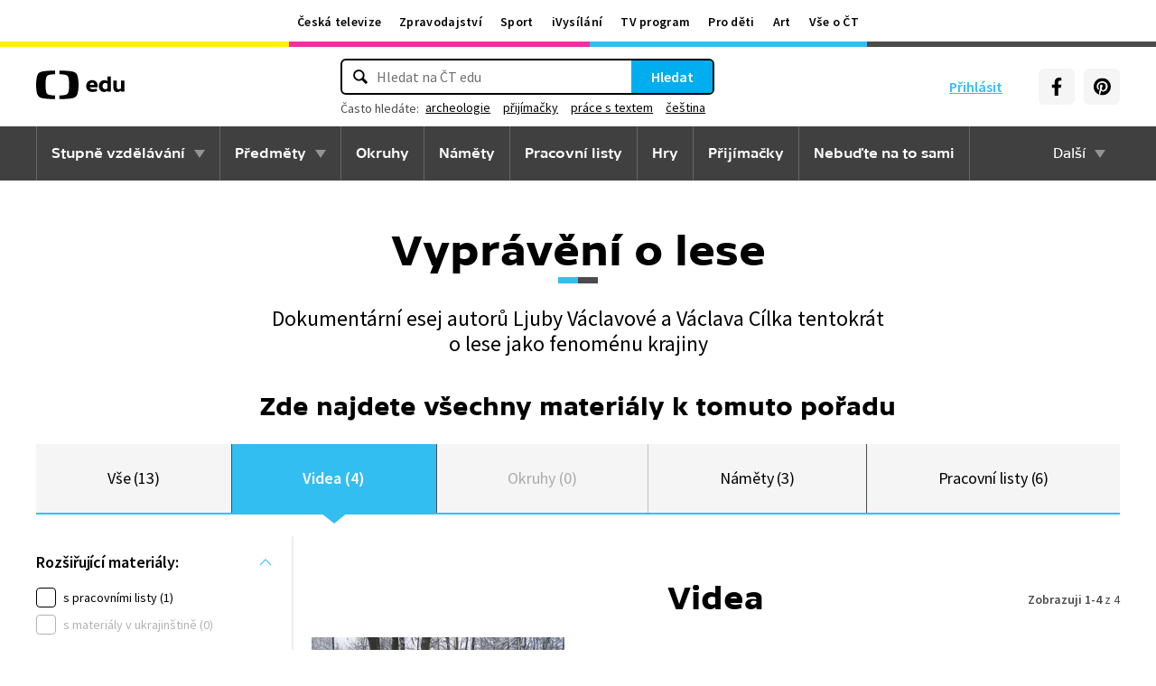

--- FILE ---
content_type: text/plain; charset=utf-8
request_url: https://events.getsitectrl.com/api/v1/events?query=tab%3Dvidea
body_size: 558
content:
{"id":"670130aed250061b","user_id":"670130aed265c846","time":1769606396745,"token":"1769606396.55ba6192d94eeebd947284ce6b5be077.1f09235e947770c52e33137abc8a9a83","geo":{"ip":"18.218.134.85","geopath":"147015:147763:220321:","geoname_id":4509177,"longitude":-83.0061,"latitude":39.9625,"postal_code":"43215","city":"Columbus","region":"Ohio","state_code":"OH","country":"United States","country_code":"US","timezone":"America/New_York"},"ua":{"platform":"Desktop","os":"Mac OS","os_family":"Mac OS X","os_version":"10.15.7","browser":"Other","browser_family":"ClaudeBot","browser_version":"1.0","device":"Spider","device_brand":"Spider","device_model":"Desktop"},"utm":{}}